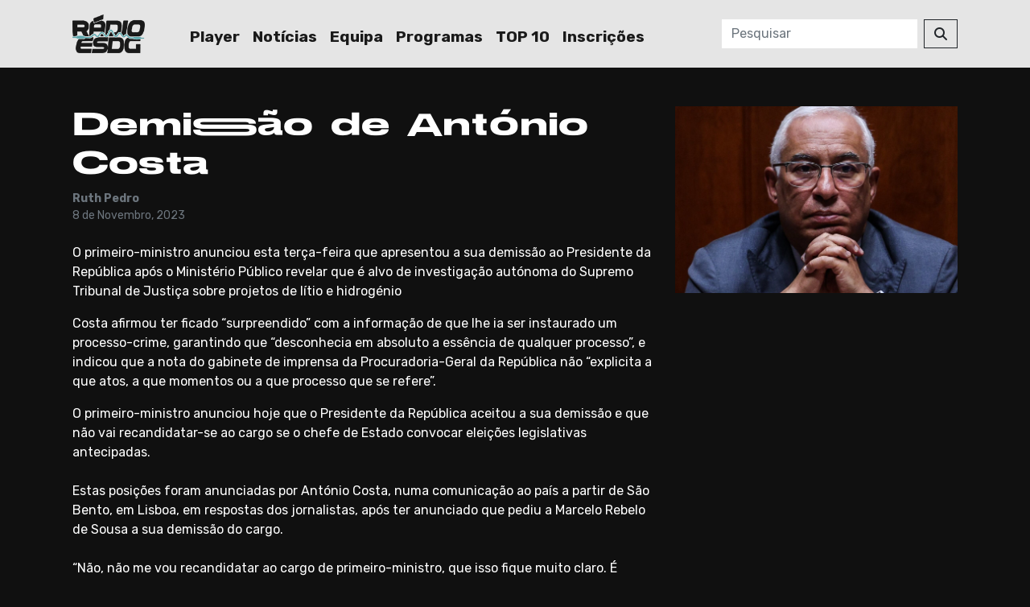

--- FILE ---
content_type: text/html; charset=UTF-8
request_url: https://radioesdg.agr1beja.pt/2023/11/__trashed-3/
body_size: 38770
content:
<html lang="pt-PT"><head><meta Rádio ESDG><meta name="viewport" content="width=device-width, initial-scale=1"><link href="https://cdn.jsdelivr.net/npm/bootstrap@5.2.3/dist/css/bootstrap.min.css" rel="stylesheet" integrity="sha384-rbsA2VBKQhggwzxH7pPCaAqO46MgnOM80zW1RWuH61DGLwZJEdK2Kadq2F9CUG65" crossorigin="anonymous"><link href="https://radioesdg.agr1beja.pt/wp-content/cache/autoptimize/css/autoptimize_single_7612df0802fbc482716bca2d01393aad.css" rel="stylesheet"><link rel="preconnect" href="https://fonts.googleapis.com"><link rel="preconnect" href="https://fonts.gstatic.com" crossorigin><link href="https://fonts.googleapis.com/css2?family=Rubik:ital,wght@0,300;0,400;0,500;0,600;0,700;0,800;0,900;1,300;1,400;1,500;1,600;1,700;1,800;1,900&display=swap" rel="stylesheet"><link href="https://radioesdg.agr1beja.pt/wp-content/cache/autoptimize/css/autoptimize_single_0836c1a595c4ae0634fa975a1648faa3.css" rel="stylesheet"><link href="https://radioesdg.agr1beja.pt/wp-content/cache/autoptimize/css/autoptimize_single_ada6d9ce436a5b3e43bbf27231fcde62.css" rel="stylesheet"><link href="https://radioesdg.agr1beja.pt/wp-content/cache/autoptimize/css/autoptimize_single_ada6d9ce436a5b3e43bbf27231fcde62.css" rel="stylesheet"><meta name='robots' content='index, follow, max-image-preview:large, max-snippet:-1, max-video-preview:-1' /><title>Demissão de António Costa | Rádio ESDG</title><link rel="canonical" href="https://radioesdg.agr1beja.pt/2023/11/__trashed-3/" /><meta property="og:locale" content="pt_PT" /><meta property="og:type" content="article" /><meta property="og:title" content="Demissão de António Costa | Rádio ESDG" /><meta property="og:description" content="O primeiro-ministro anunciou que o Presidente da República aceitou a sua demissão e que não vai recandidatar-se ao cargo se o chefe de Estado convocar eleições legislativas antecipadas." /><meta property="og:url" content="https://radioesdg.agr1beja.pt/2023/11/__trashed-3/" /><meta property="og:site_name" content="Rádio ESDG" /><meta property="article:publisher" content="https://www.facebook.com/radioesdg" /><meta property="article:published_time" content="2023-11-08T13:21:45+00:00" /><meta property="article:modified_time" content="2023-11-08T13:22:11+00:00" /><meta property="og:image" content="https://radioesdg.agr1beja.pt/wp-content/uploads/2023/11/f42a7c79-4874-442e-bbd8-b30b14d4e6bc.jpg" /><meta property="og:image:width" content="1420" /><meta property="og:image:height" content="941" /><meta property="og:image:type" content="image/jpeg" /><meta name="author" content="Ruth Pedro" /><meta name="twitter:card" content="summary_large_image" /><meta name="twitter:label1" content="Escrito por" /><meta name="twitter:data1" content="Ruth Pedro" /><meta name="twitter:label2" content="Tempo estimado de leitura" /><meta name="twitter:data2" content="2 minutos" /> <script type="application/ld+json" class="yoast-schema-graph">{"@context":"https://schema.org","@graph":[{"@type":"Article","@id":"https://radioesdg.agr1beja.pt/2023/11/__trashed-3/#article","isPartOf":{"@id":"https://radioesdg.agr1beja.pt/2023/11/__trashed-3/"},"author":{"name":"Ruth Pedro","@id":"https://radioesdg.agr1beja.pt/#/schema/person/bccc0002b91c4e0fb11ae06b7b4232b0"},"headline":"Demissão de António Costa","datePublished":"2023-11-08T13:21:45+00:00","dateModified":"2023-11-08T13:22:11+00:00","mainEntityOfPage":{"@id":"https://radioesdg.agr1beja.pt/2023/11/__trashed-3/"},"wordCount":294,"publisher":{"@id":"https://radioesdg.agr1beja.pt/#organization"},"image":{"@id":"https://radioesdg.agr1beja.pt/2023/11/__trashed-3/#primaryimage"},"thumbnailUrl":"https://radioesdg.agr1beja.pt/wp-content/uploads/2023/11/f42a7c79-4874-442e-bbd8-b30b14d4e6bc.jpg","inLanguage":"pt-PT"},{"@type":"WebPage","@id":"https://radioesdg.agr1beja.pt/2023/11/__trashed-3/","url":"https://radioesdg.agr1beja.pt/2023/11/__trashed-3/","name":"Demissão de António Costa | Rádio ESDG","isPartOf":{"@id":"https://radioesdg.agr1beja.pt/#website"},"primaryImageOfPage":{"@id":"https://radioesdg.agr1beja.pt/2023/11/__trashed-3/#primaryimage"},"image":{"@id":"https://radioesdg.agr1beja.pt/2023/11/__trashed-3/#primaryimage"},"thumbnailUrl":"https://radioesdg.agr1beja.pt/wp-content/uploads/2023/11/f42a7c79-4874-442e-bbd8-b30b14d4e6bc.jpg","datePublished":"2023-11-08T13:21:45+00:00","dateModified":"2023-11-08T13:22:11+00:00","breadcrumb":{"@id":"https://radioesdg.agr1beja.pt/2023/11/__trashed-3/#breadcrumb"},"inLanguage":"pt-PT","potentialAction":[{"@type":"ReadAction","target":["https://radioesdg.agr1beja.pt/2023/11/__trashed-3/"]}]},{"@type":"ImageObject","inLanguage":"pt-PT","@id":"https://radioesdg.agr1beja.pt/2023/11/__trashed-3/#primaryimage","url":"https://radioesdg.agr1beja.pt/wp-content/uploads/2023/11/f42a7c79-4874-442e-bbd8-b30b14d4e6bc.jpg","contentUrl":"https://radioesdg.agr1beja.pt/wp-content/uploads/2023/11/f42a7c79-4874-442e-bbd8-b30b14d4e6bc.jpg","width":1420,"height":941},{"@type":"BreadcrumbList","@id":"https://radioesdg.agr1beja.pt/2023/11/__trashed-3/#breadcrumb","itemListElement":[{"@type":"ListItem","position":1,"name":"Início","item":"https://radioesdg.agr1beja.pt/"},{"@type":"ListItem","position":2,"name":"Demissão de António Costa"}]},{"@type":"WebSite","@id":"https://radioesdg.agr1beja.pt/#website","url":"https://radioesdg.agr1beja.pt/","name":"Rádio ESDG","description":"Sempre a tocar, mais música nova!","publisher":{"@id":"https://radioesdg.agr1beja.pt/#organization"},"potentialAction":[{"@type":"SearchAction","target":{"@type":"EntryPoint","urlTemplate":"https://radioesdg.agr1beja.pt/?s={search_term_string}"},"query-input":{"@type":"PropertyValueSpecification","valueRequired":true,"valueName":"search_term_string"}}],"inLanguage":"pt-PT"},{"@type":"Organization","@id":"https://radioesdg.agr1beja.pt/#organization","name":"Rádio ESDG","alternateName":"Agrupamento de Escolas Nº1 de Beja","url":"https://radioesdg.agr1beja.pt/","logo":{"@type":"ImageObject","inLanguage":"pt-PT","@id":"https://radioesdg.agr1beja.pt/#/schema/logo/image/","url":"https://radioesdg.agr1beja.pt/wp-content/uploads/2023/10/logoicon.png","contentUrl":"https://radioesdg.agr1beja.pt/wp-content/uploads/2023/10/logoicon.png","width":100,"height":100,"caption":"Rádio ESDG"},"image":{"@id":"https://radioesdg.agr1beja.pt/#/schema/logo/image/"},"sameAs":["https://www.facebook.com/radioesdg","https://www.instagram.com/radioesdg"]},{"@type":"Person","@id":"https://radioesdg.agr1beja.pt/#/schema/person/bccc0002b91c4e0fb11ae06b7b4232b0","name":"Ruth Pedro","image":{"@type":"ImageObject","inLanguage":"pt-PT","@id":"https://radioesdg.agr1beja.pt/#/schema/person/image/","url":"https://secure.gravatar.com/avatar/bdb2ecb63c7c8ed1463debc708521390?s=96&d=mm&r=g","contentUrl":"https://secure.gravatar.com/avatar/bdb2ecb63c7c8ed1463debc708521390?s=96&d=mm&r=g","caption":"Ruth Pedro"},"url":"https://radioesdg.agr1beja.pt/author/ruth-pedro/"}]}</script> <link rel='dns-prefetch' href='//use.fontawesome.com' /><link rel="alternate" type="application/rss+xml" title="Feed de comentários de Rádio ESDG &raquo; Demissão de António Costa" href="https://radioesdg.agr1beja.pt/2023/11/__trashed-3/feed/" /> <script defer src="[data-uri]"></script> <style id='cf-frontend-style-inline-css' type='text/css'>@font-face{font-family:'Stretch Pro';font-weight:400;src:url('https://radioesdg.agr1beja.pt/wp-content/uploads/2024/02/StretchPro.otf') format('OpenType')}</style><style id='wp-emoji-styles-inline-css' type='text/css'>img.wp-smiley,img.emoji{display:inline !important;border:none !important;box-shadow:none !important;height:1em !important;width:1em !important;margin:0 .07em !important;vertical-align:-.1em !important;background:0 0 !important;padding:0 !important}</style><link rel='stylesheet' id='wp-block-library-css' href='https://radioesdg.agr1beja.pt/wp-includes/css/dist/block-library/style.min.css?ver=6.6.4' type='text/css' media='all' /><style id='classic-theme-styles-inline-css' type='text/css'>/*! This file is auto-generated */
.wp-block-button__link{color:#fff;background-color:#32373c;border-radius:9999px;box-shadow:none;text-decoration:none;padding:calc(.667em + 2px) calc(1.333em + 2px);font-size:1.125em}.wp-block-file__button{background:#32373c;color:#fff;text-decoration:none}</style><style id='global-styles-inline-css' type='text/css'>:root{--wp--preset--aspect-ratio--square:1;--wp--preset--aspect-ratio--4-3:4/3;--wp--preset--aspect-ratio--3-4:3/4;--wp--preset--aspect-ratio--3-2:3/2;--wp--preset--aspect-ratio--2-3:2/3;--wp--preset--aspect-ratio--16-9:16/9;--wp--preset--aspect-ratio--9-16:9/16;--wp--preset--color--black:#000;--wp--preset--color--cyan-bluish-gray:#abb8c3;--wp--preset--color--white:#fff;--wp--preset--color--pale-pink:#f78da7;--wp--preset--color--vivid-red:#cf2e2e;--wp--preset--color--luminous-vivid-orange:#ff6900;--wp--preset--color--luminous-vivid-amber:#fcb900;--wp--preset--color--light-green-cyan:#7bdcb5;--wp--preset--color--vivid-green-cyan:#00d084;--wp--preset--color--pale-cyan-blue:#8ed1fc;--wp--preset--color--vivid-cyan-blue:#0693e3;--wp--preset--color--vivid-purple:#9b51e0;--wp--preset--gradient--vivid-cyan-blue-to-vivid-purple:linear-gradient(135deg,rgba(6,147,227,1) 0%,#9b51e0 100%);--wp--preset--gradient--light-green-cyan-to-vivid-green-cyan:linear-gradient(135deg,#7adcb4 0%,#00d082 100%);--wp--preset--gradient--luminous-vivid-amber-to-luminous-vivid-orange:linear-gradient(135deg,rgba(252,185,0,1) 0%,rgba(255,105,0,1) 100%);--wp--preset--gradient--luminous-vivid-orange-to-vivid-red:linear-gradient(135deg,rgba(255,105,0,1) 0%,#cf2e2e 100%);--wp--preset--gradient--very-light-gray-to-cyan-bluish-gray:linear-gradient(135deg,#eee 0%,#a9b8c3 100%);--wp--preset--gradient--cool-to-warm-spectrum:linear-gradient(135deg,#4aeadc 0%,#9778d1 20%,#cf2aba 40%,#ee2c82 60%,#fb6962 80%,#fef84c 100%);--wp--preset--gradient--blush-light-purple:linear-gradient(135deg,#ffceec 0%,#9896f0 100%);--wp--preset--gradient--blush-bordeaux:linear-gradient(135deg,#fecda5 0%,#fe2d2d 50%,#6b003e 100%);--wp--preset--gradient--luminous-dusk:linear-gradient(135deg,#ffcb70 0%,#c751c0 50%,#4158d0 100%);--wp--preset--gradient--pale-ocean:linear-gradient(135deg,#fff5cb 0%,#b6e3d4 50%,#33a7b5 100%);--wp--preset--gradient--electric-grass:linear-gradient(135deg,#caf880 0%,#71ce7e 100%);--wp--preset--gradient--midnight:linear-gradient(135deg,#020381 0%,#2874fc 100%);--wp--preset--font-size--small:13px;--wp--preset--font-size--medium:20px;--wp--preset--font-size--large:36px;--wp--preset--font-size--x-large:42px;--wp--preset--spacing--20:.44rem;--wp--preset--spacing--30:.67rem;--wp--preset--spacing--40:1rem;--wp--preset--spacing--50:1.5rem;--wp--preset--spacing--60:2.25rem;--wp--preset--spacing--70:3.38rem;--wp--preset--spacing--80:5.06rem;--wp--preset--shadow--natural:6px 6px 9px rgba(0,0,0,.2);--wp--preset--shadow--deep:12px 12px 50px rgba(0,0,0,.4);--wp--preset--shadow--sharp:6px 6px 0px rgba(0,0,0,.2);--wp--preset--shadow--outlined:6px 6px 0px -3px rgba(255,255,255,1),6px 6px rgba(0,0,0,1);--wp--preset--shadow--crisp:6px 6px 0px rgba(0,0,0,1)}:where(.is-layout-flex){gap:.5em}:where(.is-layout-grid){gap:.5em}body .is-layout-flex{display:flex}.is-layout-flex{flex-wrap:wrap;align-items:center}.is-layout-flex>:is(*,div){margin:0}body .is-layout-grid{display:grid}.is-layout-grid>:is(*,div){margin:0}:where(.wp-block-columns.is-layout-flex){gap:2em}:where(.wp-block-columns.is-layout-grid){gap:2em}:where(.wp-block-post-template.is-layout-flex){gap:1.25em}:where(.wp-block-post-template.is-layout-grid){gap:1.25em}.has-black-color{color:var(--wp--preset--color--black) !important}.has-cyan-bluish-gray-color{color:var(--wp--preset--color--cyan-bluish-gray) !important}.has-white-color{color:var(--wp--preset--color--white) !important}.has-pale-pink-color{color:var(--wp--preset--color--pale-pink) !important}.has-vivid-red-color{color:var(--wp--preset--color--vivid-red) !important}.has-luminous-vivid-orange-color{color:var(--wp--preset--color--luminous-vivid-orange) !important}.has-luminous-vivid-amber-color{color:var(--wp--preset--color--luminous-vivid-amber) !important}.has-light-green-cyan-color{color:var(--wp--preset--color--light-green-cyan) !important}.has-vivid-green-cyan-color{color:var(--wp--preset--color--vivid-green-cyan) !important}.has-pale-cyan-blue-color{color:var(--wp--preset--color--pale-cyan-blue) !important}.has-vivid-cyan-blue-color{color:var(--wp--preset--color--vivid-cyan-blue) !important}.has-vivid-purple-color{color:var(--wp--preset--color--vivid-purple) !important}.has-black-background-color{background-color:var(--wp--preset--color--black) !important}.has-cyan-bluish-gray-background-color{background-color:var(--wp--preset--color--cyan-bluish-gray) !important}.has-white-background-color{background-color:var(--wp--preset--color--white) !important}.has-pale-pink-background-color{background-color:var(--wp--preset--color--pale-pink) !important}.has-vivid-red-background-color{background-color:var(--wp--preset--color--vivid-red) !important}.has-luminous-vivid-orange-background-color{background-color:var(--wp--preset--color--luminous-vivid-orange) !important}.has-luminous-vivid-amber-background-color{background-color:var(--wp--preset--color--luminous-vivid-amber) !important}.has-light-green-cyan-background-color{background-color:var(--wp--preset--color--light-green-cyan) !important}.has-vivid-green-cyan-background-color{background-color:var(--wp--preset--color--vivid-green-cyan) !important}.has-pale-cyan-blue-background-color{background-color:var(--wp--preset--color--pale-cyan-blue) !important}.has-vivid-cyan-blue-background-color{background-color:var(--wp--preset--color--vivid-cyan-blue) !important}.has-vivid-purple-background-color{background-color:var(--wp--preset--color--vivid-purple) !important}.has-black-border-color{border-color:var(--wp--preset--color--black) !important}.has-cyan-bluish-gray-border-color{border-color:var(--wp--preset--color--cyan-bluish-gray) !important}.has-white-border-color{border-color:var(--wp--preset--color--white) !important}.has-pale-pink-border-color{border-color:var(--wp--preset--color--pale-pink) !important}.has-vivid-red-border-color{border-color:var(--wp--preset--color--vivid-red) !important}.has-luminous-vivid-orange-border-color{border-color:var(--wp--preset--color--luminous-vivid-orange) !important}.has-luminous-vivid-amber-border-color{border-color:var(--wp--preset--color--luminous-vivid-amber) !important}.has-light-green-cyan-border-color{border-color:var(--wp--preset--color--light-green-cyan) !important}.has-vivid-green-cyan-border-color{border-color:var(--wp--preset--color--vivid-green-cyan) !important}.has-pale-cyan-blue-border-color{border-color:var(--wp--preset--color--pale-cyan-blue) !important}.has-vivid-cyan-blue-border-color{border-color:var(--wp--preset--color--vivid-cyan-blue) !important}.has-vivid-purple-border-color{border-color:var(--wp--preset--color--vivid-purple) !important}.has-vivid-cyan-blue-to-vivid-purple-gradient-background{background:var(--wp--preset--gradient--vivid-cyan-blue-to-vivid-purple) !important}.has-light-green-cyan-to-vivid-green-cyan-gradient-background{background:var(--wp--preset--gradient--light-green-cyan-to-vivid-green-cyan) !important}.has-luminous-vivid-amber-to-luminous-vivid-orange-gradient-background{background:var(--wp--preset--gradient--luminous-vivid-amber-to-luminous-vivid-orange) !important}.has-luminous-vivid-orange-to-vivid-red-gradient-background{background:var(--wp--preset--gradient--luminous-vivid-orange-to-vivid-red) !important}.has-very-light-gray-to-cyan-bluish-gray-gradient-background{background:var(--wp--preset--gradient--very-light-gray-to-cyan-bluish-gray) !important}.has-cool-to-warm-spectrum-gradient-background{background:var(--wp--preset--gradient--cool-to-warm-spectrum) !important}.has-blush-light-purple-gradient-background{background:var(--wp--preset--gradient--blush-light-purple) !important}.has-blush-bordeaux-gradient-background{background:var(--wp--preset--gradient--blush-bordeaux) !important}.has-luminous-dusk-gradient-background{background:var(--wp--preset--gradient--luminous-dusk) !important}.has-pale-ocean-gradient-background{background:var(--wp--preset--gradient--pale-ocean) !important}.has-electric-grass-gradient-background{background:var(--wp--preset--gradient--electric-grass) !important}.has-midnight-gradient-background{background:var(--wp--preset--gradient--midnight) !important}.has-small-font-size{font-size:var(--wp--preset--font-size--small) !important}.has-medium-font-size{font-size:var(--wp--preset--font-size--medium) !important}.has-large-font-size{font-size:var(--wp--preset--font-size--large) !important}.has-x-large-font-size{font-size:var(--wp--preset--font-size--x-large) !important}:where(.wp-block-post-template.is-layout-flex){gap:1.25em}:where(.wp-block-post-template.is-layout-grid){gap:1.25em}:where(.wp-block-columns.is-layout-flex){gap:2em}:where(.wp-block-columns.is-layout-grid){gap:2em}:root :where(.wp-block-pullquote){font-size:1.5em;line-height:1.6}</style><link rel='stylesheet' id='plyr-css-css' href='https://radioesdg.agr1beja.pt/wp-content/cache/autoptimize/css/autoptimize_single_dfbcd0ce22028c5ebc58a3ebfc8f265d.css?ver=6.6.4' type='text/css' media='all' /><link rel='stylesheet' id='simply-gallery-block-frontend-css' href='https://radioesdg.agr1beja.pt/wp-content/cache/autoptimize/css/autoptimize_single_37a89b524befd8b105f7af7807d719c9.css?ver=3.2.4.1' type='text/css' media='all' /><link rel='stylesheet' id='pgc-simply-gallery-plugin-lightbox-style-css' href='https://radioesdg.agr1beja.pt/wp-content/cache/autoptimize/css/autoptimize_single_353f07908dfd33505b2134872f120ec1.css?ver=3.2.4.1' type='text/css' media='all' /><link rel='stylesheet' id='audioigniter-css' href='https://radioesdg.agr1beja.pt/wp-content/cache/autoptimize/css/autoptimize_single_1de3a64869b783812ecfc2d4f4b3b274.css?ver=2.0.0' type='text/css' media='all' /><link rel='stylesheet' id='font-awesome-official-css' href='https://use.fontawesome.com/releases/v6.5.1/css/all.css' type='text/css' media='all' integrity="sha384-t1nt8BQoYMLFN5p42tRAtuAAFQaCQODekUVeKKZrEnEyp4H2R0RHFz0KWpmj7i8g" crossorigin="anonymous" /><link rel='stylesheet' id='font-awesome-official-v4shim-css' href='https://use.fontawesome.com/releases/v6.5.1/css/v4-shims.css' type='text/css' media='all' integrity="sha384-5Jfdy0XO8+vjCRofsSnGmxGSYjLfsjjTOABKxVr8BkfvlaAm14bIJc7Jcjfq/xQI" crossorigin="anonymous" /> <script defer type="text/javascript" src="https://radioesdg.agr1beja.pt/wp-includes/js/jquery/jquery.min.js?ver=3.7.1" id="jquery-core-js"></script> <script defer type="text/javascript" src="https://radioesdg.agr1beja.pt/wp-includes/js/jquery/jquery-migrate.min.js?ver=3.4.1" id="jquery-migrate-js"></script> <script defer id="plyr-js-js-extra" src="[data-uri]"></script> <script defer type="text/javascript" src="https://radioesdg.agr1beja.pt/wp-content/cache/autoptimize/js/autoptimize_single_64bbe424a9d9329f40818d7728da9dd6.js?ver=6.6.4" id="plyr-js-js"></script> <link rel="https://api.w.org/" href="https://radioesdg.agr1beja.pt/wp-json/" /><link rel="alternate" title="JSON" type="application/json" href="https://radioesdg.agr1beja.pt/wp-json/wp/v2/posts/311" /><link rel="EditURI" type="application/rsd+xml" title="RSD" href="https://radioesdg.agr1beja.pt/xmlrpc.php?rsd" /><meta name="generator" content="WordPress 6.6.4" /><link rel='shortlink' href='https://radioesdg.agr1beja.pt/?p=311' /><link rel="alternate" title="oEmbed (JSON)" type="application/json+oembed" href="https://radioesdg.agr1beja.pt/wp-json/oembed/1.0/embed?url=https%3A%2F%2Fradioesdg.agr1beja.pt%2F2023%2F11%2F__trashed-3%2F" /><link rel="alternate" title="oEmbed (XML)" type="text/xml+oembed" href="https://radioesdg.agr1beja.pt/wp-json/oembed/1.0/embed?url=https%3A%2F%2Fradioesdg.agr1beja.pt%2F2023%2F11%2F__trashed-3%2F&#038;format=xml" /> <noscript><style>.simply-gallery-amp{display:block !important}</style></noscript><noscript><style>.sgb-preloader{display:none !important}</style></noscript><link rel="icon" href="https://radioesdg.agr1beja.pt/wp-content/uploads/2023/10/logoicon.png" sizes="32x32" /><link rel="icon" href="https://radioesdg.agr1beja.pt/wp-content/uploads/2023/10/logoicon.png" sizes="192x192" /><link rel="apple-touch-icon" href="https://radioesdg.agr1beja.pt/wp-content/uploads/2023/10/logoicon.png" /><meta name="msapplication-TileImage" content="https://radioesdg.agr1beja.pt/wp-content/uploads/2023/10/logoicon.png" /></head><nav class="navbar navbar-expand-lg" style="background-color: #e5e5e5;" role="navigation"><div class="container"> <button class="navbar-toggler" type="button" data-bs-toggle="collapse" data-bs-target="#navbarNav" aria-controls="navbarNav" aria-expanded="false" aria-label="Toggle navigation"> <span class="navbar-toggler-icon"></span> </button> <a class="navbar-brand" href="https://radioesdg.agr1beja.pt"> <img src="https://radioesdg.agr1beja.pt/wp-content/uploads/2024/02/logo-black-site.png" class="logo-navbar"> </a><div class="collapse navbar-collapse margin-menu " id="navbarNav" style="justify-content: space-between;"><div class="menu-main-container"><ul id="menu-main" class="navbar-nav flownav"><li itemscope="itemscope" itemtype="https://www.schema.org/SiteNavigationElement" id="menu-item-79" class="menu-item menu-item-type-post_type menu-item-object-page menu-item-79 nav-item"><a title="Player" href="https://radioesdg.agr1beja.pt/player/" class="nav-link">Player</a></li><li itemscope="itemscope" itemtype="https://www.schema.org/SiteNavigationElement" id="menu-item-86" class="menu-item menu-item-type-post_type menu-item-object-page menu-item-86 nav-item"><a title="Notícias" href="https://radioesdg.agr1beja.pt/noticias/" class="nav-link">Notícias</a></li><li itemscope="itemscope" itemtype="https://www.schema.org/SiteNavigationElement" id="menu-item-32" class="menu-item menu-item-type-post_type menu-item-object-page menu-item-32 nav-item"><a title="Equipa" href="https://radioesdg.agr1beja.pt/team/" class="nav-link">Equipa</a></li><li itemscope="itemscope" itemtype="https://www.schema.org/SiteNavigationElement" id="menu-item-43" class="menu-item menu-item-type-post_type menu-item-object-page menu-item-43 nav-item"><a title="Programas" href="https://radioesdg.agr1beja.pt/grelha/" class="nav-link">Programas</a></li><li itemscope="itemscope" itemtype="https://www.schema.org/SiteNavigationElement" id="menu-item-650" class="menu-item menu-item-type-post_type menu-item-object-page menu-item-650 nav-item"><a title="TOP 10" href="https://radioesdg.agr1beja.pt/top-10/" class="nav-link">TOP 10</a></li><li itemscope="itemscope" itemtype="https://www.schema.org/SiteNavigationElement" id="menu-item-737" class="menu-item menu-item-type-post_type menu-item-object-page menu-item-737 nav-item"><a title="Inscrições" href="https://radioesdg.agr1beja.pt/inscricoes/" class="nav-link">Inscrições</a></li></ul></div><form class="d-flex margin-search" role="search"  method="get" class="search-form" action="https://radioesdg.agr1beja.pt/"> <input class="form-control me-2" type="search" name="s" placeholder="Pesquisar" id="search-form-1" value=""/> <button type="submit" class="btn btn-outline-dark"><i class="fa-solid fa-magnifying-glass"></i></button></form></div></div></nav> <script defer src="https://radioesdg.agr1beja.pt/wp-content/cache/autoptimize/js/autoptimize_single_927cf3fabc00299a441c0a50f3ba6373.js"></script>  <script defer src="https://unpkg.com/@popperjs/core@2/dist/umd/popper.js"></script> <script defer src="https://cdn.jsdelivr.net/npm/bootstrap@5.2.2/dist/js/bootstrap.bundle.min.js" integrity="sha384-OERcA2EqjJCMA+/3y+gxIOqMEjwtxJY7qPCqsdltbNJuaOe923+mo//f6V8Qbsw3" crossorigin="anonymous"></script> <script defer src="https://radioesdg.agr1beja.pt/wp-content/cache/autoptimize/js/autoptimize_single_927cf3fabc00299a441c0a50f3ba6373.js"></script> <div class="container" id="big-screen"><div class="row row-cols-1 row-cols-md-2"><div class="col-md-8 mt-5"><h1 class="titles">Demissão de António Costa</h1> <small class="text-muted fw-bold">Ruth Pedro</small> <br> <small class="text-muted">8 de Novembro, 2023</small> <br></br><div class="text-white"><p>O primeiro-ministro anunciou esta terça-feira que apresentou a sua demissão ao Presidente da República após o Ministério Público revelar que é alvo de investigação autónoma do Supremo Tribunal de Justiça sobre projetos de lítio e hidrogénio</p><p>Costa afirmou ter ficado &#8220;surpreendido&#8221; com a informação de que lhe ia ser instaurado um processo-crime, garantindo que &#8220;desconhecia em absoluto a essência de qualquer processo&#8221;, e indicou que a nota do gabinete de imprensa da Procuradoria-Geral da República não &#8220;explicita a que atos, a que momentos ou a que processo que se refere&#8221;.</p><p>O primeiro-ministro anunciou hoje que o Presidente da República aceitou a sua demissão e que não vai recandidatar-se ao cargo se o chefe de Estado convocar eleições legislativas antecipadas.<br /><br />Estas posições foram anunciadas por António Costa, numa comunicação ao país a partir de São Bento, em Lisboa, em respostas dos jornalistas, após ter anunciado que pediu a Marcelo Rebelo de Sousa a sua demissão do cargo.<br /><br />&#8220;Não, não me vou recandidatar ao cargo de primeiro-ministro, que isso fique muito claro. É evidente que esta é uma etapa da vida que se encerrou, além do mais, porque como nós todos sabemos, os processos crime raramente são rápidos e portanto não ficaria certamente a aguardar a conclusão do processo crime para tirar outra ilação&#8221;, afirmou o líder do executivo.<br /><br />Em relação ao cenário de o chefe de Estado não aceitar a sua demissão, António Costa afastou-o.<br /><br />PM pediu ao Presidente da República a demissão. E Essa demissão foi aceite.<br /><br /> </p></div></div><div class="col-md-4 mt-5"> <img width="1420" height="941" src="https://radioesdg.agr1beja.pt/wp-content/uploads/2023/11/f42a7c79-4874-442e-bbd8-b30b14d4e6bc.jpg" class="img-fluid img-not mb-2 wp-post-image" alt="" decoding="async" fetchpriority="high" srcset="https://radioesdg.agr1beja.pt/wp-content/uploads/2023/11/f42a7c79-4874-442e-bbd8-b30b14d4e6bc.jpg 1420w, https://radioesdg.agr1beja.pt/wp-content/uploads/2023/11/f42a7c79-4874-442e-bbd8-b30b14d4e6bc-1080x716.jpg 1080w, https://radioesdg.agr1beja.pt/wp-content/uploads/2023/11/f42a7c79-4874-442e-bbd8-b30b14d4e6bc-720x477.jpg 720w, https://radioesdg.agr1beja.pt/wp-content/uploads/2023/11/f42a7c79-4874-442e-bbd8-b30b14d4e6bc-768x509.jpg 768w" sizes="(max-width: 1420px) 100vw, 1420px" /> <small class="text-muted"></small></div></div></div><div id="small-screen" style="z-index: -3; position: relative;"><img width="1420" height="941" src="https://radioesdg.agr1beja.pt/wp-content/uploads/2023/11/f42a7c79-4874-442e-bbd8-b30b14d4e6bc.jpg" class="card-img z-n1 mb-2 wp-post-image" alt="" decoding="async" srcset="https://radioesdg.agr1beja.pt/wp-content/uploads/2023/11/f42a7c79-4874-442e-bbd8-b30b14d4e6bc.jpg 1420w, https://radioesdg.agr1beja.pt/wp-content/uploads/2023/11/f42a7c79-4874-442e-bbd8-b30b14d4e6bc-1080x716.jpg 1080w, https://radioesdg.agr1beja.pt/wp-content/uploads/2023/11/f42a7c79-4874-442e-bbd8-b30b14d4e6bc-720x477.jpg 720w, https://radioesdg.agr1beja.pt/wp-content/uploads/2023/11/f42a7c79-4874-442e-bbd8-b30b14d4e6bc-768x509.jpg 768w" sizes="(max-width: 1420px) 100vw, 1420px" /></div><div class="container" id="small-screen"> <small class="text-muted"></small><div class="col-md-8 mt-5"><h1 class="titles">Demissão de António Costa</h1> <small class="text-muted fw-bold">Ruth Pedro</small> <br> <small class="text-muted">8 de Novembro, 2023</small> <br></br><div class="text-white"><p>O primeiro-ministro anunciou esta terça-feira que apresentou a sua demissão ao Presidente da República após o Ministério Público revelar que é alvo de investigação autónoma do Supremo Tribunal de Justiça sobre projetos de lítio e hidrogénio</p><p>Costa afirmou ter ficado &#8220;surpreendido&#8221; com a informação de que lhe ia ser instaurado um processo-crime, garantindo que &#8220;desconhecia em absoluto a essência de qualquer processo&#8221;, e indicou que a nota do gabinete de imprensa da Procuradoria-Geral da República não &#8220;explicita a que atos, a que momentos ou a que processo que se refere&#8221;.</p><p>O primeiro-ministro anunciou hoje que o Presidente da República aceitou a sua demissão e que não vai recandidatar-se ao cargo se o chefe de Estado convocar eleições legislativas antecipadas.<br /><br />Estas posições foram anunciadas por António Costa, numa comunicação ao país a partir de São Bento, em Lisboa, em respostas dos jornalistas, após ter anunciado que pediu a Marcelo Rebelo de Sousa a sua demissão do cargo.<br /><br />&#8220;Não, não me vou recandidatar ao cargo de primeiro-ministro, que isso fique muito claro. É evidente que esta é uma etapa da vida que se encerrou, além do mais, porque como nós todos sabemos, os processos crime raramente são rápidos e portanto não ficaria certamente a aguardar a conclusão do processo crime para tirar outra ilação&#8221;, afirmou o líder do executivo.<br /><br />Em relação ao cenário de o chefe de Estado não aceitar a sua demissão, António Costa afastou-o.<br /><br />PM pediu ao Presidente da República a demissão. E Essa demissão foi aceite.<br /><br /> </p></div></div></div><div class="container text-muted mt-5"><footer class="d-flex flex-wrap justify-content-between align-items-center py-2 my-4 border-top"><div class="col-md-4 d-flex align-items-center"> <span>Rádio ESDG © <span id="year"></span></span></div><ul class="nav col-md-4 justify-content-end list-unstyled d-flex" style="font-size: 1.7rem;"><div class="menu-social-container"><ul id="menu-social" class="nav navbar-nav text-muted"><li itemscope="itemscope" itemtype="https://www.schema.org/SiteNavigationElement" id="menu-item-852" class="menu-item menu-item-type-custom menu-item-object-custom menu-item-852 nav-item"><a href="https://www.facebook.com/radioesdg" class="nav-link"><i class="fa-brands fa-facebook"></i></a></li><li itemscope="itemscope" itemtype="https://www.schema.org/SiteNavigationElement" id="menu-item-87" class="menu-item menu-item-type-custom menu-item-object-custom menu-item-87 nav-item"><a href="https://www.instagram.com/radioesdg/" class="nav-link"><i class="fa-brands fa-instagram"></i></a></li><li itemscope="itemscope" itemtype="https://www.schema.org/SiteNavigationElement" id="menu-item-188" class="menu-item menu-item-type-custom menu-item-object-custom menu-item-188 nav-item"><a href="mailto:radio@agr1beja.pt" class="nav-link"><i class="fa-regular fa-envelope"></i></a></li></ul></div></ul></footer></div> <script defer src="[data-uri]"></script><script defer id="pgc-simply-gallery-plugin-lightbox-script-js-extra" src="[data-uri]"></script> <script defer type="text/javascript" src="https://radioesdg.agr1beja.pt/wp-content/plugins/simply-gallery-block/plugins/pgc_sgb_lightbox.min.js?ver=3.2.4.1" id="pgc-simply-gallery-plugin-lightbox-script-js"></script> <script defer id="audioigniter-js-extra" src="[data-uri]"></script> <script defer type="text/javascript" src="https://radioesdg.agr1beja.pt/wp-content/cache/autoptimize/js/autoptimize_single_13f3102adcb86676a843d6b4e6439cf9.js?ver=2.0.0" id="audioigniter-js"></script> <script defer id="wp-statistics-tracker-js-extra" src="[data-uri]"></script> <script defer type="text/javascript" src="https://radioesdg.agr1beja.pt/wp-content/cache/autoptimize/js/autoptimize_single_debdf55f17d08a6208b6e4abe6261383.js?ver=14.15.6" id="wp-statistics-tracker-js"></script>

--- FILE ---
content_type: text/css
request_url: https://radioesdg.agr1beja.pt/wp-content/cache/autoptimize/css/autoptimize_single_7612df0802fbc482716bca2d01393aad.css
body_size: 454
content:
.divplayer{height:72vh;display:flex;align-items:center;justify-content:center}.content{display:flex;align-items:center;justify-content:center}.playRight{height:300px;width:300px;display:flex;justify-content:space-between;flex-direction:column;align-items:flex-start}.playText{display:flex;justify-content:center;align-items:center;flex-direction:row}.player-cover{height:300px;width:auto;margin:0 50px 0 0;aspect-ratio:1/1;object-fit:cover}.nowPlaying{max-height:75px;display:inline-block;overflow:hidden;text-overflow:ellipsis}.button{cursor:pointer;display:flex;justify-content:center;align-items:center;width:100px;height:100px;background-color:#e5e5e5;color:#1a1a1a;border-radius:50%}.ouvir{color:#e5e5e5;margin:0 0 0 25px}.atocar-player{color:#fff;font-family:"Stretch Pro"}@media (max-width:768px){.playRight{width:250px;height:auto!important}.content{flex-direction:column}.player-cover{height:250px!important;margin:0 0 50px 0!important}.nowPlaying{margin-bottom:20px}.button{width:80px;height:80px}}@media (min-width:769px){.playRight{width:350px!important}#artwork{width:100px;height:100px}}@media (max-width:768px){.playRight{width:250px!important}#artwork{width:80px;height:80px}.team-title{font-size:1rem!important}}.titles{color:#fff;font-family:"Stretch Pro";font-weight:400}.card-title{font-family:"Stretch Pro"}.team-title{font-family:"Stretch Pro";font-size:1.75rem;display:table-caption}.card-team{padding:var(--bs-card-spacer-y) var(--bs-card-spacer-x) 0 var(--bs-card-spacer-x)}.form-control{border-radius:0}.atocar-player{color:#fff;font-family:"Stretch Pro"}.artworkText{display:flex;flex-direction:row;align-items:flex-end;margin-top:20px}.nowPlaying{color:#fff;overflow:hidden;text-overflow:ellipsis;margin:0 0 0 20px}#npArtist{font-weight:lighter;font-style:italic}#npSong{font-family:"Stretch Pro"}

--- FILE ---
content_type: text/css
request_url: https://radioesdg.agr1beja.pt/wp-content/cache/autoptimize/css/autoptimize_single_0836c1a595c4ae0634fa975a1648faa3.css
body_size: 1043
content:
body{background:#101010;font-family:Rubik}.bodyplayer{background-image:url(//radioesdg.agr1beja.pt/wp-content/themes/radio_esdg/css/../img/home_banner1.png);background-repeat:no-repeat;background-size:cover;background-position:center}.center-elements{display:flex;align-items:center;justify-content:center}.paddingtext{padding:0 1vw 0 0}.table>:not(caption)>*>*{border-color:#212529}.btn.disabled,.btn:disabled,fieldset:disabled .btn{opacity:100%}.center-nowrap{display:flex;flex-wrap:nowrap;align-items:center}.carousel-control-next,.carousel-control-prev{width:8%}.carousel-indicators [data-bs-target]{background-color:#000}.truncate{white-space:nowrap;overflow:hidden;text-overflow:ellipsis;max-width:21vw}.mb-3-card{padding:.5rem!important;margin:0!important}.navbar{font-weight:700;font-size:1.2rem;--bs-navbar-color:#1a1a1a!important}.navbar-nav{--bs-nav-link-padding-x:.5rem}.card{overflow:hidden;--bs-card-border-radius:0!important}.titles{color:#fff;font-family:"Stretch Pro";font-weight:400}.card-title{font-family:"Stretch Pro"}.team-title{font-family:"Stretch Pro";font-size:1.5rem!important;display:table-caption;position:relative;z-index:1}.btn-play{font-size:xxx-large;--bs-btn-color:#fff;--bs-btn-hover-color:#5ca4a9;--bs-btn-focus-shadow-rgb:49,132,253;--bs-btn-active-color:#fff;--bs-btn-active-shadow:inset 0 3px 5pxrgba(0,0,0,.125);--bs-btn-disabled-color:#69bcc2;--bs-btn-border-width:0;position:absolute;z-index:1}.btn-cards{display:flex;align-items:flex-end;justify-content:center}.card-img{width:100%;height:auto;aspect-ratio:5/4;object-fit:cover;border-radius:0!important}.card-img-portrait{width:100%;height:auto;aspect-ratio:4/5;object-fit:cover}.card-img-portrait,.card-img,.img-top10,.img-top10-2{transition:all .3s ease-in-out}.card-img-portrait:hover,.card-img:hover,.img-top10:hover,.img-top10-2:hover{scale:1.05}.card-team{padding:var(--bs-card-spacer-y) var(--bs-card-spacer-x) 0 var(--bs-card-spacer-x)}.form-control{border-radius:0}.overflow-card-img{overflow:hidden}.logo-navbar{width:auto;height:3rem;object-fit:contain}a{text-decoration:none!important;color:#5ea5aa}img{max-width:100%;height:auto}.podcast-align{display:flex;flex-wrap:wrap;align-content:space-between}.btn-not{display:flex;justify-content:flex-end}.btn-not2{margin:0 .1rem 0 1rem}.img-not{object-fit:cover;aspect-ratio:4/5}.flownav{display:flex;align-items:flex-start;margin:1rem 0 .5rem}.error-page{height:77vh;display:flex;justify-content:center;align-items:center;flex-direction:column;flex-wrap:nowrap}.img-fluid{width:100%;height:auto}.flex-top10{display:flex;flex-direction:row}.text-top10{display:flex;flex-direction:column;justify-content:center}.img-top10{width:8rem!important;height:8rem;background-size:cover;background-position:center;border-radius:.375rem;margin-right:2rem}.back-top10{background-size:cover;background-position:center;background-blend-mode:multiply}.n-top10{margin:0;width:100%;height:100%;font-size:4rem;background:#00000080}.card{--bs-card-border-width:0}.text-bg-dark{background-color:#252525!important;transition:all .3s ease-in-out}.text-bg-dark:hover{background-color:#303030!important;scale:1.02}.logo-player{height:150px;width:auto;margin-bottom:50px}.wp-block-embed iframe{width:100%;height:auto;aspect-ratio:16/9}#menu-social{display:flex;flex-direction:row}.btn{--bs-btn-border-radius:0!important}@media (max-width:767px){.logo-banner{position:absolute;height:150px}.n-top10{margin:0;font-size:2.2rem}#big-screen{display:none!important}.big-screen{display:none!important}}@media (min-width:767px){.logo-banner{position:absolute;height:200px}#small-screen{display:none!important}.small-screen{display:none!important}}@media (min-width:992px){.logo-banner{position:absolute;height:250px}.margin-menu{margin-left:2rem}.margin-search{margin:0!important}}

--- FILE ---
content_type: text/css
request_url: https://radioesdg.agr1beja.pt/wp-content/cache/autoptimize/css/autoptimize_single_ada6d9ce436a5b3e43bbf27231fcde62.css
body_size: 1240
content:
.btn{font-family:"Stretch Pro"}h5,.h5{font-size:1.2rem}a{transition:.3s}a:hover{color:#5ca4a9}:root{--destaque-playlist:#333;--play-playlist:#5ca4a9}.audioigniter-root{margin-top:20px}.ai-audio-controls-meta{display:none!important}.ai-wrap .ai-audio-controls-main{margin-bottom:0!important}.ai-wrap .ai-audio-controls-progress{margin-bottom:0!important}.ai-wrap .ai-control-wrap-controls{display:flex;flex-direction:column;justify-content:space-between}.ai-wrap .ai-track:hover,.ai-wrap .ai-track.ai-track-active{background-color:var(--destaque-playlist)!important}.ai-wrap .ai-audio-control svg{height:33%!important}.ai-track-progress,.ai-wrap .ai-audio-control,.ai-wrap .ai-scroll-wrap>div:last-child div{background-color:var(--play-playlist)!important}.ai-audio-control{width:66px!important;height:66px!important}.ai-wrap{padding:0!important;background-color:unset!important;color:white!important;margin-bottom:0!important;font-family:Rubik}.ai-wrap .ai-track,.ai-wrap .ai-track-progress-bar{background-color:#262626!important}@media (max-width:991px){.ai-wrap .ai-control-wrap-thumb{display:none!important}.ai-wrap .ai-control-wrap{min-height:100px!important}.img-top10{width:100px!important;height:100px!important;margin-right:1.25rem!important}.img-top10-n1{height:200px !important}.div-titles{min-height:100px!important}.titles-top10{font-size:1rem}.number-top10{font-size:1.3rem;width:4rem}}@media (min-width:992px){.ai-wrap .ai-control-wrap-thumb{display:none!important}.ai-wrap .ai-control-wrap{min-height:100px!important}.div-titles{min-height:130px}.number-top10{font-size:1.6rem;width:5rem}}@media (min-width:769px){.playRight{width:350px!important}#artwork{width:100px;height:100px}}@media (max-width:768px){.playRight{width:250px!important}#artwork{width:80px;height:80px}}.titles{color:#fff;font-family:"Stretch Pro";font-weight:400}.card-title{font-family:"Stretch Pro"}.card-team{padding:var(--bs-card-spacer-y) var(--bs-card-spacer-x) 0 var(--bs-card-spacer-x)}.form-control{border-radius:0}.atocar-player{color:#fff;font-family:"Stretch Pro"}.artworkText{display:flex;flex-direction:row;align-items:flex-end;margin-top:20px}.nowPlaying{color:#fff;overflow:hidden;text-overflow:ellipsis;margin:0 0 0 20px}#npArtist{font-weight:lighter;font-style:italic}#npSong{font-family:"Stretch Pro"}.img-top10{aspect-ratio:4/4!important;background-position:center;border-radius:0;overflow:unset!important;width:130px;height:130px;margin-right:2rem}.img-top10-n1{background-position-y:40%;background-position-x:100%;background-size:90%;height:300px;margin:10px;padding:0;display:flex;align-items:flex-end;width:calc(100% - 10px)}.front-img-top10-n1{display:flex;height:100%;align-items:center;background:linear-gradient(70deg,#101010 10%,transparent)}.back-img-top10-n1{height:100%;width:130px;background:#ff92ce;transform:skew(-8deg,0deg);margin-left:25px}.artist-top10{color:#9a9a9a;font-weight:300}.song-top10{color:#fff;font-family:"Stretch Pro";font-weight:400;text-transform:uppercase;margin:0}.number-top10{color:#101010;font-family:"Stretch Pro";font-weight:400;background-image:url(https://radioesdg.agr1beja.pt/wp-content/uploads/2024/09/n1-back.png);background-size:150%;padding:3px 0;text-align:center;transform:skew(-8deg,0deg)}.center-elements-top10{display:flex;align-items:flex-start;justify-content:unset!important;margin-bottom:10px}.img-top10-votar{width:100%;height:auto;aspect-ratio:4/4!important;background-size:cover;background-position:center}.center-elements-votar{display:flex}.vote{background:0 0;width:3rem}.artist-top10-votar{font-size:.7rem;color:#9a9a9a;font-weight:300;margin-bottom:3px}.song-top10-votar{font-size:.7rem;color:#fff;font-family:"Stretch Pro";font-weight:400;text-transform:uppercase}input{border:0!important}.div-titles{width:calc(100% - 160px);display:flex;flex-direction:column;justify-content:space-between;min-height:130px}.btn-vote-again{background-color:#ff92ce !important;color:#252525 !important;transform:skew(-8deg,0deg);font-size:1.2rem}.container{--bs-gutter-x:2.5rem}img,.alignnone{max-width:100%;height:auto}.pRight{height:300px;width:300px;display:flex;justify-content:space-between;flex-direction:column;align-items:flex-start}.nowText{color:#fff;font-family:"Stretch Pro"}.songArtist{margin-top:25px}#currentArtist,#currentSong{color:#fff;overflow:hidden;text-overflow:ellipsis}#currentSong{max-height:82px;font-family:"Stretch Pro"}#currentArtist{max-height:48px;display:block;margin-top:10px}.currentCover{height:300px;width:auto;margin:0 50px 0 0;aspect-ratio:1/1;background-position:center;background-size:cover;transition:background-image 1s}.playButton{cursor:pointer;display:flex;justify-content:center;align-items:center;width:80px;height:80px;background-color:#e5e5e5;color:#1a1a1a;border-radius:50%}@media (max-width:768px){.currentCover{margin:0 0 50px 0!important}.pRight{height:unset!important;min-height:200px}.nowText{display:none}.songArtist{margin-top:0!important}}.pRight{height:300px;width:300px;display:flex;justify-content:space-between;flex-direction:column;align-items:flex-start}.nowText{color:#fff;font-family:"Stretch Pro"}.songArtist{margin-top:25px}#currentArtist,#currentSong{color:#fff;overflow:hidden;text-overflow:ellipsis}#currentSong{max-height:82px;font-family:"Stretch Pro"}#currentArtist{max-height:48px;display:block;margin-top:10px}.currentCover{height:300px;width:auto;margin:0 50px 0 0;aspect-ratio:1/1;background-position:center;background-size:cover;transition:background-image 1s}.playButton{cursor:pointer;display:flex;justify-content:center;align-items:center;width:80px;height:80px;background-color:#e5e5e5;color:#1a1a1a;border-radius:50%}@media (max-width:768px){.currentCover{margin:0 0 50px 0!important}.pRight{height:unset!important;min-height:200px}.nowText{display:none}.songArtist{margin-top:0!important}}.homeCover{height:100px!important;margin:0 20px 0 0!important}.homeSongArtist{width:50%;height:100px;overflow:hidden}.homePlayButton{width:60px!important;height:60px!important}.teamIMG{object-position:top}